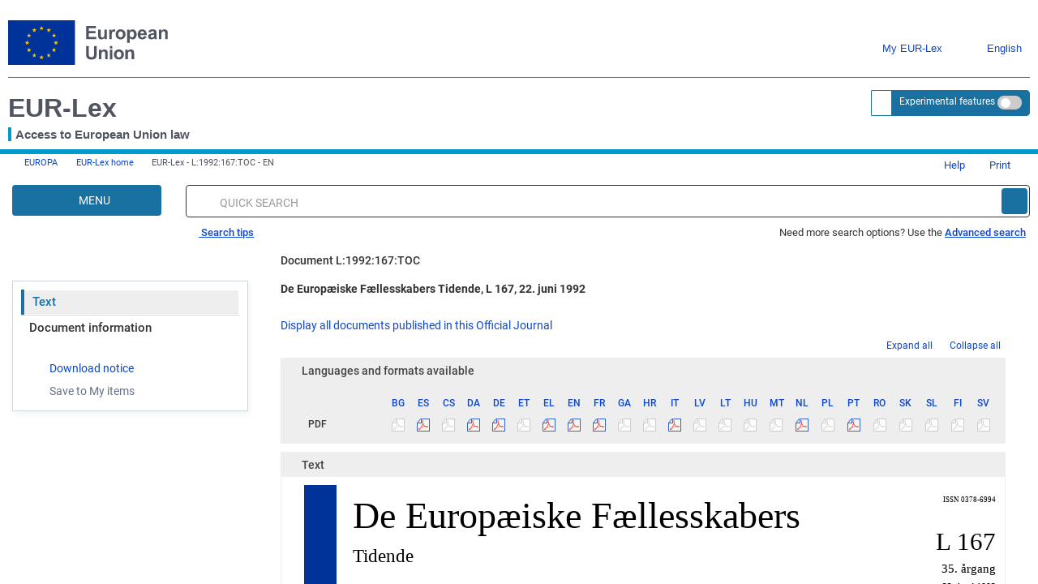

--- FILE ---
content_type: text/html; charset=UTF-8
request_url: https://eur-lex.europa.eu/legal-content/DA/TXT/?uri=OJ:L:1992:167:TOC
body_size: 2035
content:
<!DOCTYPE html>
<html lang="en">
<head>
    <meta charset="utf-8">
    <meta name="viewport" content="width=device-width, initial-scale=1">
    <title></title>
    <style>
        body {
            font-family: "Arial";
        }
    </style>
    <script type="text/javascript">
    window.awsWafCookieDomainList = [];
    window.gokuProps = {
"key":"AQIDAHjcYu/GjX+QlghicBgQ/7bFaQZ+m5FKCMDnO+vTbNg96AHf0QDR8N4FZ0BkUn8kcucXAAAAfjB8BgkqhkiG9w0BBwagbzBtAgEAMGgGCSqGSIb3DQEHATAeBglghkgBZQMEAS4wEQQMuq52ahLIzXS391ltAgEQgDujRkBXrrIUjgs1lAsFcu/9kgpI/IuavohSG7yE1BYsDzpFl4iqc4edkSwfTozI/iGO7lnWq3QC9N4X1w==",
          "iv":"D549rQHjWAAAAgYP",
          "context":"NgJj139CJ9BPNMGX53x5OraHEjf+bJfqyFv2qNrSP8Zh9p1GmKigF/W0Ov9BZetUQ4IVP8a9UuN/i8WGR7ZpIVOwsONNw6XQiTNyuXy+9pI7g1hyXdvSCBJbmZtbLcADMYh3nrVUpM5xX82xgG0S7y2uqWVbkD/wZbiiIyiOVCLG1VU+S0cxVIQlxkgtP9123w6ryqLrXNP0SbEY+Pe81t/mJH0Thndki+zaRkSqEZGxs5+4Hua+gvGR3O2h+Jlh0kKIPj1oJ+k0ndYnudE8IbRalmBcC8fs4pzytwfLjS5ex/Fn3Ow4VJ9riLyaeyBQAWeNleruA4I4LMhghwyCIrFicmi2xnrTqTzlSbl7HAfypm7MqT2jKKZ4i4Z4c4CZQQ8jSknYB7ppSOfpTbfjf8TYNMUghaP81A=="
};
    </script>
    <script src="https://3e3378af7cd0.13a7825a.us-east-2.token.awswaf.com/3e3378af7cd0/b8f8ae018166/c9ffa032f402/challenge.js"></script>
</head>
<body>
    <div id="challenge-container"></div>
    <script type="text/javascript">
        AwsWafIntegration.saveReferrer();
        AwsWafIntegration.checkForceRefresh().then((forceRefresh) => {
            if (forceRefresh) {
                AwsWafIntegration.forceRefreshToken().then(() => {
                    window.location.reload(true);
                });
            } else {
                AwsWafIntegration.getToken().then(() => {
                    window.location.reload(true);
                });
            }
        });
    </script>
    <noscript>
        <h1>JavaScript is disabled</h1>
        In order to continue, we need to verify that you're not a robot.
        This requires JavaScript. Enable JavaScript and then reload the page.
    </noscript>
</body>
</html>

--- FILE ---
content_type: application/x-javascript
request_url: https://eur-lex.europa.eu/js/url-dynamic-util.js?v=2.18.4
body_size: 1228
content:
//extract only url without query params
function extractUrlWithoutQueryParams(url){
    const queryIndex = url.indexOf("?");
    return queryIndex > 0 ? url.substring(0, queryIndex) : url;
}

//extract query params as a string (with ?) from url
function extractQueryParams(url){
    const queryIndex = url.indexOf("?");
    return queryIndex > 0 ? url.substring(queryIndex) : "";
}

//get array of query parameters
function getQueryParams(query){
    return new URLSearchParams(query);
}

//extract search params from url
function getSearchParams(url){
    var queryParams = extractQueryParams(url);
    return getQueryParams(queryParams);
}

//is query parameter available in url
function hasQueryParam(url, parameterName){
    var searchParams = getSearchParams(url);
    return searchParams.has(parameterName);
}

//get query parameter value in url
function getQueryParam(url, parameterName){
    var searchParams = getSearchParams(url);
    return searchParams.get(parameterName);
}

//process current url for adding new provided query param
function addQueryParamToCurrentUrl(url, queryParamName, queryParamValue){
    //get current url
    var currentUrl = getQueryParam(url, 'amp;currentUrl');
    //get only base url of the current url
 	var currentUrlRoot = extractUrlWithoutQueryParams(currentUrl);
 	//get only query params of the current url
    var currentUrlQueryParams = getQueryParams(extractQueryParams(currentUrl));
    //add pdf query param
    currentUrlQueryParams.set(queryParamName, queryParamValue);
    //returns the new encoded current url
    return encodeURIComponent(`${currentUrlRoot}?${currentUrlQueryParams.toString()}`);
}

//EURLEXNEW-4574 method used to add pdf query param to the standalone view used in print-pdf
function addPdfQueryParamForStandaloneView(url){
  var urlRoot = extractUrlWithoutQueryParams(url);
  var pageTitle = encodeURIComponent(getQueryParam(url, 'pageTitle'));
  return `${urlRoot}?pageTitle=${pageTitle}&amp;currentUrl=${addQueryParamToCurrentUrl(url, 'pdf', true)}`;
}

function addPdfParamToStandaloneView(){
    var originalURL = $(".PSPDF.EurlexTooltip").attr("href");
    var modifiedURL = originalURL.concat("&pdf=true");
    $(".PSPDF.EurlexTooltip").attr("href", modifiedURL);
}